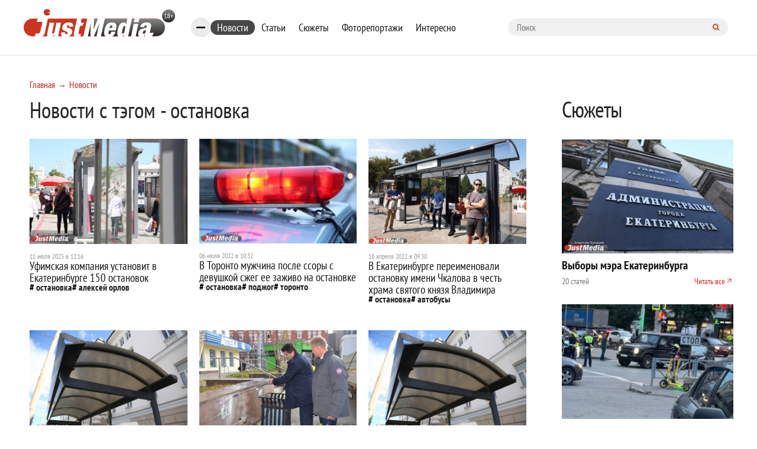

--- FILE ---
content_type: text/html; charset=UTF-8
request_url: https://www.justmedia.ru/news/tags/ostanovka
body_size: 12817
content:
<!DOCTYPE html><html lang="ru-RU"><head><meta charset="UTF-8"><meta name="viewport" content="width=device-width, initial-scale=1, maximum-scale=1, user-scalable=0"/><link rel="canonical" href="https://www.justmedia.ru/news/tags/ostanovka"/><meta name="csrf-param" content="_csrf"><meta name="csrf-token" content="ioJbGFID-QESm9Fan-Rse_pHhW2S1w2p7wW9pMAFkNi_xA9qKDTNVE3epBysoycIgxPiCuO2WcDaUIuWhE_eiw=="><title>Новости по теме «остановка» | Justmedia – новости Екатеринбурга</title><meta property="keywords" content="Самое интересное за сегодня,Свердловская область, новости Екатеринбурга, Каменска-Уральского, Нижнего Тагила, Асбеста, Первоуральска, настоящие уральские новости."><meta name="description" content="Самое интересное за сегодня в Екатеринбурге и области. Каждый день мы публикуем актуальные события и полезную информацию - настоящие уральские новости на JustMedia.ru"><meta property="fb:app_id" content="306869026044551"><meta property="fb:admins" content="100001578260585"><meta property="og:type" content="website"><meta property="og:site_name" content="justmedia.ru"><meta property="og:url" content="https://www.justmedia.ru/news/tags/ostanovka"><meta property="og:locale" content="ru"><meta property="og:title" content="Новости по теме «остановка» | Justmedia – новости Екатеринбурга"><meta property="og:description" content="Самое интересное за сегодня в Екатеринбурге и области. Каждый день мы публикуем актуальные события и полезную информацию - настоящие уральские новости на JustMedia.ru"><meta property="og:image" content="https://justmedia.ru/images/logo.png"><meta property="twitter:card" content="summary"><meta property="twitter:title" content="Новости по теме «остановка» | Justmedia – новости Екатеринбурга"><meta property="twitter:description" content="Самое интересное за сегодня в Екатеринбурге и области. Каждый день мы публикуем актуальные события и полезную информацию - настоящие уральские новости на JustMedia.ru"><meta property="twitter:image" content="https://justmedia.ru/images/logo.png"><link href="/css/cookie.css" rel="stylesheet"><link href="https://fonts.googleapis.com/css?family=PT+Sans+Narrow:400,700&amp;amp;subset=cyrillic-ext" rel="stylesheet"><link href="https://fonts.googleapis.com/css?family=Open+Sans:300,300i,400,400i,600,700&amp;amp;subset=cyrillic" rel="stylesheet"><link type="image/x-icon" href="/images/favicon.ico" rel="shortcut icon"><link href="/js/slick-carousel/slick.css" rel="stylesheet"><link href="/js/slick-carousel/slick-theme.css" rel="stylesheet"><link href="/js/fancybox/jquery.fancybox.css" rel="stylesheet"><link href="/css/normalize.css" rel="stylesheet"><link href="/css/style.css?v1.2.3" rel="stylesheet"><link href="/css/blockquote.css" rel="stylesheet"><!--[if lt IE 9]><script src="https://oss.maxcdn.com/html5shiv/3.7.2/html5shiv.min.js"></script><![endif]--><!--[if lt IE 9]><script src="https://oss.maxcdn.com/respond/1.4.2/respond.min.js"></script><![endif]--><!-- Put this script tag to the <head> of your page --><script type="text/javascript" src="https://vk.com/js/api/openapi.js?159"></script><script type="text/javascript">
      VK.init({apiId: 6675295, onlyWidgets: true});
    </script><script>window.yaContextCb=window.yaContextCb||[]</script><script async src="https://widget.sparrow.ru/js/embed.js"></script><link href="/css/custom.css" rel="stylesheet"/></head><body><!--[if !IE]>--><div class="loader-box" style="display: none;"><img class="loader" src="/images/loading.svg" alt="loader" style="display: none;"></div><!--<![endif]--><div id="adfox_15317406471901889"></div><!-- header --><header class="header"><div class="container"><div class="row"><div class="header-top"><a href="/" class="b-header__logo"><img src="/images/logo.svg" alt=""></a><div class="bookmarks-nav both"><div class="rubrics-burger hidden-md-down"><div class="burger-btn"><span></span><span></span><span></span></div><div class="popup-menu-rubrics"><ul class="header-menu-list hidden-md-down"><li class="header-menu-list__item"><a class="header-menu-list__link" href="/news/society" data-has-submenu="false">Общество</a></li><li class="header-menu-list__item"><a class="header-menu-list__link" href="/news/economy" data-has-submenu="false">Экономика</a></li><li class="header-menu-list__item"><a class="header-menu-list__link" href="/news/politics" data-has-submenu="false">Политика</a></li><li class="header-menu-list__item"><a class="header-menu-list__link" href="/news/events" data-has-submenu="false">Происшествия</a></li><li class="header-menu-list__item"><a class="header-menu-list__link" href="/news/crime" data-has-submenu="false">Криминал</a></li><li class="header-menu-list__item"><a class="header-menu-list__link" href="/news/culture" data-has-submenu="false">Культура</a></li><li class="header-menu-list__item"><a class="header-menu-list__link" href="/news/sport" data-has-submenu="false">Спорт</a></li><li class="header-menu-list__item"><a class="header-menu-list__link" href="/news/russiaandworld" data-has-submenu="false">Россия и мир</a></li><li class="header-menu-list__item"><a class="header-menu-list__link" href="/news/urfonews" data-has-submenu="false">Новости УрФО</a></li><li class="header-menu-list__item"><a class="header-menu-list__link" href="/news/zdorovye" data-has-submenu="false">Здоровье</a></li><li class="header-menu-list__item"><a class="header-menu-list__link" href="/news/psikhologiya" data-has-submenu="false">Психология</a></li><li class="header-menu-list__item"><a class="header-menu-list__link" href="/news/eda" data-has-submenu="false">Еда</a></li><li class="header-menu-list__item"><a class="header-menu-list__link" href="/news/dom" data-has-submenu="false">Дом</a></li><li class="header-menu-list__item"><a class="header-menu-list__link" href="/news/interesnoe" data-has-submenu="false">Интересные статьи</a></li><li class="header-menu-list__item"><a class="header-menu-list__link" href="/news/partnerstvo" data-has-submenu="false">Материалы партнеров</a></li></ul></div></div><ul class="bookmarks-nav-list hidden-md-down"><li class="bookmarks-nav-list__item active"><a class="bookmarks-nav-list__link" href="/news" data-has-submenu="false">Новости</a></li><li class="bookmarks-nav-list__item"><a class="bookmarks-nav-list__link" href="/analitika" data-has-submenu="false">Статьи</a></li><li class="bookmarks-nav-list__item"><a class="bookmarks-nav-list__link" href="/topics" data-has-submenu="false">Сюжеты</a></li><li class="bookmarks-nav-list__item"><a class="bookmarks-nav-list__link" href="/photoreports" data-has-submenu="false">Фоторепортажи</a></li><li class="bookmarks-nav-list__item"><a class="bookmarks-nav-list__link" href="/interest" data-has-submenu="false">Интересно</a></li></ul><form action="/search" method="get" class="form-searh" autocomplete="nope"><input type="search" name="query" id="query" placeholder="Поиск" class="form-searh__input" autocomplete="nope"><button type="submit" class="form-searh__btn"><i class="fa fa-search"></i></button></form></div><div class="header-burg"><a href="#" class="burger-btn js-burg"><span></span><span></span><span></span></a></div></div><div class="header-bottom"><div class="header-menu grad-gray js-menu"><ul class="header-menu-list header-rubrics hidden-md-down"><li class="header-menu-list__item has-submenu"><a class="header-menu-list__link" href="/news" data-has-submenu="true">Новости</a><ul class="header-menu-list header-rubrics hidden-md-down"><li class="header-menu-list__item"><a class="header-menu-list__link" href="/news/society" data-has-submenu="false">Общество</a></li><li class="header-menu-list__item"><a class="header-menu-list__link" href="/news/economy" data-has-submenu="false">Экономика</a></li><li class="header-menu-list__item"><a class="header-menu-list__link" href="/news/politics" data-has-submenu="false">Политика</a></li><li class="header-menu-list__item"><a class="header-menu-list__link" href="/news/events" data-has-submenu="false">Происшествия</a></li><li class="header-menu-list__item"><a class="header-menu-list__link" href="/news/crime" data-has-submenu="false">Криминал</a></li><li class="header-menu-list__item"><a class="header-menu-list__link" href="/news/culture" data-has-submenu="false">Культура</a></li><li class="header-menu-list__item"><a class="header-menu-list__link" href="/news/sport" data-has-submenu="false">Спорт</a></li><li class="header-menu-list__item"><a class="header-menu-list__link" href="/news/russiaandworld" data-has-submenu="false">Россия и мир</a></li><li class="header-menu-list__item"><a class="header-menu-list__link" href="/news/urfonews" data-has-submenu="false">Новости УрФО</a></li><li class="header-menu-list__item"><a class="header-menu-list__link" href="/news/zdorovye" data-has-submenu="false">Здоровье</a></li><li class="header-menu-list__item"><a class="header-menu-list__link" href="/news/psikhologiya" data-has-submenu="false">Психология</a></li><li class="header-menu-list__item"><a class="header-menu-list__link" href="/news/eda" data-has-submenu="false">Еда</a></li><li class="header-menu-list__item"><a class="header-menu-list__link" href="/news/dom" data-has-submenu="false">Дом</a></li><li class="header-menu-list__item"><a class="header-menu-list__link" href="/news/interesnoe" data-has-submenu="false">Интересные статьи</a></li><li class="header-menu-list__item"><a class="header-menu-list__link" href="/news/partnerstvo" data-has-submenu="false">Материалы партнеров</a></li></ul></li><li class="header-menu-list__item"><a class="header-menu-list__link" href="/analitika" data-has-submenu="false">Статьи</a></li></ul><ul class="header-menu-list hidden-lg-up"><li class="header-menu-list__item has-submenu"><a class="header-menu-list__link" href="/news" data-has-submenu="true">Новости</a><ul class="header-menu-list hidden-lg-up"><li class="header-menu-list__item"><a class="header-menu-list__link" href="/news/society" data-has-submenu="false">Общество</a></li><li class="header-menu-list__item"><a class="header-menu-list__link" href="/news/economy" data-has-submenu="false">Экономика</a></li><li class="header-menu-list__item"><a class="header-menu-list__link" href="/news/politics" data-has-submenu="false">Политика</a></li><li class="header-menu-list__item"><a class="header-menu-list__link" href="/news/events" data-has-submenu="false">Происшествия</a></li><li class="header-menu-list__item"><a class="header-menu-list__link" href="/news/crime" data-has-submenu="false">Криминал</a></li><li class="header-menu-list__item"><a class="header-menu-list__link" href="/news/culture" data-has-submenu="false">Культура</a></li><li class="header-menu-list__item"><a class="header-menu-list__link" href="/news/sport" data-has-submenu="false">Спорт</a></li><li class="header-menu-list__item"><a class="header-menu-list__link" href="/news/russiaandworld" data-has-submenu="false">Россия и мир</a></li><li class="header-menu-list__item"><a class="header-menu-list__link" href="/news/urfonews" data-has-submenu="false">Новости УрФО</a></li><li class="header-menu-list__item"><a class="header-menu-list__link" href="/news/zdorovye" data-has-submenu="false">Здоровье</a></li><li class="header-menu-list__item"><a class="header-menu-list__link" href="/news/psikhologiya" data-has-submenu="false">Психология</a></li><li class="header-menu-list__item"><a class="header-menu-list__link" href="/news/eda" data-has-submenu="false">Еда</a></li><li class="header-menu-list__item"><a class="header-menu-list__link" href="/news/dom" data-has-submenu="false">Дом</a></li><li class="header-menu-list__item"><a class="header-menu-list__link" href="/news/interesnoe" data-has-submenu="false">Интересные статьи</a></li><li class="header-menu-list__item"><a class="header-menu-list__link" href="/news/partnerstvo" data-has-submenu="false">Материалы партнеров</a></li></ul></li><li class="header-menu-list__item"><a class="header-menu-list__link" href="/analitika" data-has-submenu="false">Статьи</a></li><li class="header-menu-list__item"><a class="header-menu-list__link" href="/topics" data-has-submenu="false">Сюжеты</a></li><li class="header-menu-list__item"><a class="header-menu-list__link" href="/photoreports" data-has-submenu="false">Фоторепортажи</a></li><li class="header-menu-list__item"><a class="header-menu-list__link" href="/interest" data-has-submenu="false">Интересно</a></li><li class="header-menu-list__item"><a class="header-menu-list__link" href="/about" data-has-submenu="false">О проекте</a></li><li class="header-menu-list__item"><a class="header-menu-list__link" href="/contacts" data-has-submenu="false">Контакты</a></li><li class="header-menu-list__item"><a class="header-menu-list__link" href="/adv" data-has-submenu="false">Размещение рекламы</a></li></ul></div><div class="cr"></div></div></div></div></header><!-- END header --><!-- END head --><div class="container"><div class="row"><div class="col-xl-9 col-lg-8 custom"><div class="row"><ul class="bread-crumbs bread-crumbs-poz"><li class='bread-crumbs__item'><a class="bread-crumbs__link" href="/">Главная</a></li><li class='bread-crumbs__item'><a class="bread-crumbs__link" href="/news">Новости</a></li></ul><h1 class="h1 news">Новости с тэгом - остановка</h1><div id="adfox_15317406471901889"></div><div class="news-titlec hidden-md-down"><a class="news-more grad-gray mob-btn" href="/news/subscribe"><i class="fa fa-envelope-o" aria-hidden="true"></i><span>Подписка на новости</span></a></div><div id="list-contant" class="news-box data-contant"><div class="news-one   both" id="1752218168"><div class="feature-inner image-list"><a class="news-one__img" href="/news/society/ufimskaya-kompaniya-ustanovit-v-yekaterinburge-150-ostanovok" title=""><img src="/upload/news/68/70/6870ba6fe1ab4025905806_600_400.jpg" width="180px" height="120px" alt=""></a></div><div class="news-one__cont"><p class="news-one__desc"><a href="/news/society/ufimskaya-kompaniya-ustanovit-v-yekaterinburge-150-ostanovok">Уфимская компания установит в Екатеринбурге 150 остановок</a></p><p class="news-one__dop">
                Она снизила стоимость закупки на 35%.            </p><p class="news-one__date hidden-md-down">11 июля 2025 в 12:16</p><div class="b-element-tags" data-type="abs-parent"><div class="inner"><a href="/news?tag=ostanovka" class="b-element-tags__link">остановка</a><a href="/news?tag=aleksej-orlov" class="b-element-tags__link">Алексей Орлов</a></div><span class="b-element-tags__link btn" onclick="this.parentElement.nextElementSibling.classList.toggle('open'); this.parentElement.classList.toggle('open')">еще</span></div><div class="b-element-tags" data-type="abs-clone"><div class="inner"><!--<span class="b-element-tags__title">Теги:</span>--><a href="/news?tag=ostanovka" class="b-element-tags__link">остановка</a><a href="/news?tag=aleksej-orlov" class="b-element-tags__link">Алексей Орлов</a></div><span class="b-element-tags__link btn" onclick="this.parentElement.classList.toggle('open'); this.parentElement.previousElementSibling.classList.toggle('open');">скрыть</span></div></div></div><div class="news-one   both" id="1657085541"><div class="feature-inner image-list"><a class="news-one__img" href="/news/russiaandworld/v-toronto-muzhchina-posle-ssory-s-devushkoy-szheg-yeye-zazhivo-na-ostanovke" title=""><img src="/upload/news/62/c5/62c51edc35d78269794444_600_400.jpg" width="180px" height="120px" alt=""></a></div><div class="news-one__cont"><p class="news-one__desc"><a href="/news/russiaandworld/v-toronto-muzhchina-posle-ssory-s-devushkoy-szheg-yeye-zazhivo-na-ostanovke">В Торонто мужчина после ссоры с девушкой сжег ее заживо на остановке</a></p><p class="news-one__dop">
                Врачи боролись за ее жизнь в больнице, но спасти пострадавшую не удалось.            </p><p class="news-one__date hidden-md-down">06 июля 2022 в 10:32</p><div class="b-element-tags" data-type="abs-parent"><div class="inner"><a href="/news?tag=ostanovka" class="b-element-tags__link">остановка</a><a href="/news?tag=podzhog" class="b-element-tags__link">поджог</a><a href="/news?tag=toronto" class="b-element-tags__link">Торонто</a></div><span class="b-element-tags__link btn" onclick="this.parentElement.nextElementSibling.classList.toggle('open'); this.parentElement.classList.toggle('open')">еще</span></div><div class="b-element-tags" data-type="abs-clone"><div class="inner"><!--<span class="b-element-tags__title">Теги:</span>--><a href="/news?tag=ostanovka" class="b-element-tags__link">остановка</a><a href="/news?tag=podzhog" class="b-element-tags__link">поджог</a><a href="/news?tag=toronto" class="b-element-tags__link">Торонто</a></div><span class="b-element-tags__link btn" onclick="this.parentElement.classList.toggle('open'); this.parentElement.previousElementSibling.classList.toggle('open');">скрыть</span></div></div></div><div class="news-one   both" id="1650256209"><div class="feature-inner image-list"><a class="news-one__img" href="/news/society/v-yekaterinburge-pereimenovali-ostanovku-imeni-chkalova-v-chest-khrama-svyatogo-knyazya-vladimira" title=""><img src="/upload/news/62/5c/625ce9777191d196639361_600_400.jpg" width="180px" height="120px" alt=""></a></div><div class="news-one__cont"><p class="news-one__desc"><a href="/news/society/v-yekaterinburge-pereimenovali-ostanovku-imeni-chkalova-v-chest-khrama-svyatogo-knyazya-vladimira">В Екатеринбурге переименовали остановку имени Чкалова в честь храма святого князя Владимира </a></p><p class="news-one__dop">
                Также появились «Кольцевая», «Переулок Активистов», «Энерготехникум» и «СНТ Свердловского ОПХ».            </p><p class="news-one__date hidden-md-down">18 апреля 2022 в 09:30</p><div class="b-element-tags" data-type="abs-parent"><div class="inner"><a href="/news?tag=ostanovka" class="b-element-tags__link">остановка</a><a href="/news?tag=avtobusy" class="b-element-tags__link">автобусы</a></div><span class="b-element-tags__link btn" onclick="this.parentElement.nextElementSibling.classList.toggle('open'); this.parentElement.classList.toggle('open')">еще</span></div><div class="b-element-tags" data-type="abs-clone"><div class="inner"><!--<span class="b-element-tags__title">Теги:</span>--><a href="/news?tag=ostanovka" class="b-element-tags__link">остановка</a><a href="/news?tag=avtobusy" class="b-element-tags__link">автобусы</a></div><span class="b-element-tags__link btn" onclick="this.parentElement.classList.toggle('open'); this.parentElement.previousElementSibling.classList.toggle('open');">скрыть</span></div></div></div><div class="news-one   both" id="1570088064"><div class="feature-inner image-list"><a class="news-one__img" href="/news/society/chinovniki-sdvinuli-sroki-perenosa-ostanovki-dom-kino" title=""><img src="/upload/news/5d/95/5d95a52785a18194917863_600_400.jpg" width="180px" height="120px" alt=""></a></div><div class="news-one__cont"><p class="news-one__desc"><a href="/news/society/chinovniki-sdvinuli-sroki-perenosa-ostanovki-dom-kino">Чиновники сдвинули сроки переноса остановки «Дом кино»</a></p><p class="news-one__dop">
                Вновь названная дата – ноябрь 2019 года.            </p><p class="news-one__date hidden-md-down">03 октября 2019 в 12:34</p><div class="b-element-tags" data-type="abs-parent"><div class="inner"><a href="/news?tag=ostanovka" class="b-element-tags__link">остановка</a><a href="/news?tag=dom-kino" class="b-element-tags__link">дом кино</a><a href="/news?tag=udobnyy-gorod" class="b-element-tags__link">Удобный город</a><a href="/news?tag=roman-tikhonov" class="b-element-tags__link">Роман Тихонов</a><a href="/news?tag=perenos-ostanovki" class="b-element-tags__link">перенос остановки</a></div><span class="b-element-tags__link btn" onclick="this.parentElement.nextElementSibling.classList.toggle('open'); this.parentElement.classList.toggle('open')">еще</span></div><div class="b-element-tags" data-type="abs-clone"><div class="inner"><!--<span class="b-element-tags__title">Теги:</span>--><a href="/news?tag=ostanovka" class="b-element-tags__link">остановка</a><a href="/news?tag=dom-kino" class="b-element-tags__link">дом кино</a><a href="/news?tag=udobnyy-gorod" class="b-element-tags__link">Удобный город</a><a href="/news?tag=roman-tikhonov" class="b-element-tags__link">Роман Тихонов</a><a href="/news?tag=perenos-ostanovki" class="b-element-tags__link">перенос остановки</a></div><span class="b-element-tags__link btn" onclick="this.parentElement.classList.toggle('open'); this.parentElement.previousElementSibling.classList.toggle('open');">скрыть</span></div></div></div><div class="news-one   both" id="1540357728"><div class="feature-inner image-list"><a class="news-one__img" href="/news/politics/mer-yekaterinburga-lichno-vymyl-ostanovku-na-vokzale-foto-video" title=""><img src="/upload/news/5b/cf/5bcffeaea5b54513275617_600_400.jpg" width="180px" height="120px" alt=""></a></div><div class="news-one__cont"><p class="news-one__desc"><a href="/news/politics/mer-yekaterinburga-lichno-vymyl-ostanovku-na-vokzale-foto-video">Мэр Екатеринбурга лично вымыл остановку на вокзале. ФОТО, ВИДЕО</a></p><p class="news-one__dop">
                Александр Высокинский испытал новую мобильную мойку высокого давления.            </p><p class="news-one__date hidden-md-down">24 октября 2018 в 10:08</p><div class="b-element-tags" data-type="abs-parent"><div class="inner"><a href="/news?tag=ostanovka" class="b-element-tags__link">остановка</a><a href="/news?tag=aleksandr-vysokinskij" class="b-element-tags__link">александр высокинский</a><a href="/news?tag=grjaz" class="b-element-tags__link">грязь</a><a href="/news?tag=mer" class="b-element-tags__link">мэр</a><a href="/news?tag=glava-yekaterinburga" class="b-element-tags__link">глава Екатеринбурга</a><a href="/news?tag=moyka-vysokogo-davleniya" class="b-element-tags__link">мойка высокого давления</a><a href="/news?tag=ispytaniye" class="b-element-tags__link">испытание</a></div><span class="b-element-tags__link btn" onclick="this.parentElement.nextElementSibling.classList.toggle('open'); this.parentElement.classList.toggle('open')">еще</span></div><div class="b-element-tags" data-type="abs-clone"><div class="inner"><!--<span class="b-element-tags__title">Теги:</span>--><a href="/news?tag=ostanovka" class="b-element-tags__link">остановка</a><a href="/news?tag=aleksandr-vysokinskij" class="b-element-tags__link">александр высокинский</a><a href="/news?tag=grjaz" class="b-element-tags__link">грязь</a><a href="/news?tag=mer" class="b-element-tags__link">мэр</a><a href="/news?tag=glava-yekaterinburga" class="b-element-tags__link">глава Екатеринбурга</a><a href="/news?tag=moyka-vysokogo-davleniya" class="b-element-tags__link">мойка высокого давления</a><a href="/news?tag=ispytaniye" class="b-element-tags__link">испытание</a></div><span class="b-element-tags__link btn" onclick="this.parentElement.classList.toggle('open'); this.parentElement.previousElementSibling.classList.toggle('open');">скрыть</span></div></div></div><div class="news-one   both" id="1538109372"><div class="feature-inner image-list"><a class="news-one__img" href="/news/society/administratsiya-yekaterinburga-poluchit-dvukhmillionnuyu-skidku-na-zamenu-ostanovochnykh-navesov" title=""><img src="/upload/news/5b/ad/5badb01abd605139887270_600_400.jpg" width="180px" height="120px" alt=""></a></div><div class="news-one__cont"><p class="news-one__desc"><a href="/news/society/administratsiya-yekaterinburga-poluchit-dvukhmillionnuyu-skidku-na-zamenu-ostanovochnykh-navesov">Администрация Екатеринбурга получит двухмиллионную скидку на замену остановочных навесов</a></p><p class="news-one__dop">
                Подрядчик, который одержал победу в электронном аукционе, согласился выполнить работы за 3,2 миллиона рублей.            </p><p class="news-one__date hidden-md-down">28 сентября 2018 в 09:36</p><div class="b-element-tags" data-type="abs-parent"><div class="inner"><a href="/news?tag=ostanovka" class="b-element-tags__link">остановка</a><a href="/news?tag=obshhestvennyj-transport" class="b-element-tags__link">общественный транспорт</a><a href="/news?tag=naves" class="b-element-tags__link">навес</a></div><span class="b-element-tags__link btn" onclick="this.parentElement.nextElementSibling.classList.toggle('open'); this.parentElement.classList.toggle('open')">еще</span></div><div class="b-element-tags" data-type="abs-clone"><div class="inner"><!--<span class="b-element-tags__title">Теги:</span>--><a href="/news?tag=ostanovka" class="b-element-tags__link">остановка</a><a href="/news?tag=obshhestvennyj-transport" class="b-element-tags__link">общественный транспорт</a><a href="/news?tag=naves" class="b-element-tags__link">навес</a></div><span class="b-element-tags__link btn" onclick="this.parentElement.classList.toggle('open'); this.parentElement.previousElementSibling.classList.toggle('open');">скрыть</span></div></div></div><div class="news-one   both" id="1537764285"><div class="feature-inner image-list"><a class="news-one__img" href="/news/society/v-yekaterinburge-opredelili-podryadchika-kotoryy-otremontiruyet-ostanovochnyye-kompleksy-na-vize" title=""><img src="/upload/news/5b/a8/5ba86c53e4870830918771_600_400.png" width="180px" height="120px" alt=""></a></div><div class="news-one__cont"><p class="news-one__desc"><a href="/news/society/v-yekaterinburge-opredelili-podryadchika-kotoryy-otremontiruyet-ostanovochnyye-kompleksy-na-vize">В Екатеринбурге определили подрядчика, который отремонтирует остановочные комплексы на ВИЗе</a></p><p class="news-one__dop">
                Из городского бюджета на эти цели выделено порядка 277 тысяч рублей.            </p><p class="news-one__date hidden-md-down">24 сентября 2018 в 09:44</p><div class="b-element-tags" data-type="abs-parent"><div class="inner"><a href="/news?tag=ostanovka" class="b-element-tags__link">остановка</a><a href="/news?tag=obshhestvennyj-transport" class="b-element-tags__link">общественный транспорт</a><a href="/news?tag=naves" class="b-element-tags__link">навес</a></div><span class="b-element-tags__link btn" onclick="this.parentElement.nextElementSibling.classList.toggle('open'); this.parentElement.classList.toggle('open')">еще</span></div><div class="b-element-tags" data-type="abs-clone"><div class="inner"><!--<span class="b-element-tags__title">Теги:</span>--><a href="/news?tag=ostanovka" class="b-element-tags__link">остановка</a><a href="/news?tag=obshhestvennyj-transport" class="b-element-tags__link">общественный транспорт</a><a href="/news?tag=naves" class="b-element-tags__link">навес</a></div><span class="b-element-tags__link btn" onclick="this.parentElement.classList.toggle('open'); this.parentElement.previousElementSibling.classList.toggle('open');">скрыть</span></div></div></div><div class="news-one   both" id="1533701460"><div class="feature-inner image-list"><a class="news-one__img" href="/news/society/meriya_zapretit_gorozhanam_parkovatsya_na_treh_uliczah_ekaterinburga" title="Мэрия запретит горожанам парковаться на трех улицах Екатеринбурга"><img src="/upload/news/5b/6a/5b6a6dbd6449a909309495_600_400.JPG" width="180px" height="120px" alt="Мэрия запретит горожанам парковаться на трех улицах Екатеринбурга"></a></div><div class="news-one__cont"><p class="news-one__desc"><a href="/news/society/meriya_zapretit_gorozhanam_parkovatsya_na_treh_uliczah_ekaterinburga">Мэрия запретит горожанам парковаться на трех улицах Екатеринбурга</a></p><p class="news-one__dop">
                Знаки «Остановка запрещена» и «Работает эвакуатор» установят в течение второй половины 2018 года.            </p><p class="news-one__date hidden-md-down">08 августа 2018 в 09:11</p><div class="b-element-tags" data-type="abs-parent"><div class="inner"><a href="/news?tag=ostanovka" class="b-element-tags__link">остановка</a><a href="/news?tag=dorogi" class="b-element-tags__link">дороги</a><a href="/news?tag=krasnoarmejskaja" class="b-element-tags__link">Красноармейская</a></div><span class="b-element-tags__link btn" onclick="this.parentElement.nextElementSibling.classList.toggle('open'); this.parentElement.classList.toggle('open')">еще</span></div><div class="b-element-tags" data-type="abs-clone"><div class="inner"><!--<span class="b-element-tags__title">Теги:</span>--><a href="/news?tag=ostanovka" class="b-element-tags__link">остановка</a><a href="/news?tag=dorogi" class="b-element-tags__link">дороги</a><a href="/news?tag=krasnoarmejskaja" class="b-element-tags__link">Красноармейская</a></div><span class="b-element-tags__link btn" onclick="this.parentElement.classList.toggle('open'); this.parentElement.previousElementSibling.classList.toggle('open');">скрыть</span></div></div></div><div class="news-one   both" id="1516362959"><div class="feature-inner image-list"><a class="news-one__img" href="/news/society/zhurnalist-darya-aleksandrovich-pri-lyuboy-pogode-vazhno-sokhranyat-pozitivnyy-nastroy-v-yekaterinburge-11-foto-video" title=""><img src="/images/404/img-404.png" width="180px" height="120px" alt=""></a></div><div class="news-one__cont"><p class="news-one__desc"><a href="/news/society/zhurnalist-darya-aleksandrovich-pri-lyuboy-pogode-vazhno-sokhranyat-pozitivnyy-nastroy-v-yekaterinburge-11-foto-video">Журналист Дарья Александрович: «При любой погоде важно сохранять позитивный настрой». В Екатеринбурге -11. ФОТО, ВИДЕО</a></p><p class="news-one__dop">
                Журналист Дарья Александрович: «При любой погоде важно сохранять позитивный настрой». В Екатеринбурге -11. ФОТО, ВИДЕО            </p><p class="news-one__date hidden-md-down">19 января 2018 в 16:55</p><div class="b-element-tags" data-type="abs-parent"><div class="inner"><a href="/news?tag=avtobus" class="b-element-tags__link">автобус</a><a href="/news?tag=ostanovka" class="b-element-tags__link">остановка</a><a href="/news?tag=moap" class="b-element-tags__link">моап</a></div><span class="b-element-tags__link btn" onclick="this.parentElement.nextElementSibling.classList.toggle('open'); this.parentElement.classList.toggle('open')">еще</span></div><div class="b-element-tags" data-type="abs-clone"><div class="inner"><!--<span class="b-element-tags__title">Теги:</span>--><a href="/news?tag=avtobus" class="b-element-tags__link">автобус</a><a href="/news?tag=ostanovka" class="b-element-tags__link">остановка</a><a href="/news?tag=moap" class="b-element-tags__link">моап</a></div><span class="b-element-tags__link btn" onclick="this.parentElement.classList.toggle('open'); this.parentElement.previousElementSibling.classList.toggle('open');">скрыть</span></div></div></div><div class="news-one   both" id="1499336040"><div class="feature-inner image-list"><a class="news-one__img" href="/news/society/ekaterinburg_mozhet_ostatsya_bez_teplyh_ostanovok_izza_novogo_zakona" title="Екатеринбург может остаться без «теплых остановок» из-за нового закона"><img src="/upload/news/59/5d/595df463123fe148866790_600_400.png" width="180px" height="120px" alt="Екатеринбург может остаться без «теплых остановок» из-за нового закона"></a></div><div class="news-one__cont"><p class="news-one__desc"><a href="/news/society/ekaterinburg_mozhet_ostatsya_bez_teplyh_ostanovok_izza_novogo_zakona">Екатеринбург может остаться без «теплых остановок» из-за нового закона</a></p><p class="news-one__dop">
                Инвесторам стало невыгодно вкладываться в проект.             </p><p class="news-one__date hidden-md-down">06 июля 2017 в 15:14</p><div class="b-element-tags" data-type="abs-parent"><div class="inner"><a href="/news?tag=ostanovka" class="b-element-tags__link">остановка</a></div><span class="b-element-tags__link btn" onclick="this.parentElement.nextElementSibling.classList.toggle('open'); this.parentElement.classList.toggle('open')">еще</span></div><div class="b-element-tags" data-type="abs-clone"><div class="inner"><!--<span class="b-element-tags__title">Теги:</span>--><a href="/news?tag=ostanovka" class="b-element-tags__link">остановка</a></div><span class="b-element-tags__link btn" onclick="this.parentElement.classList.toggle('open'); this.parentElement.previousElementSibling.classList.toggle('open');">скрыть</span></div></div></div><div class="news-one   both" id="1485411300"><div class="feature-inner image-list"><a class="news-one__img" href="/news/society/artprostranstvo_kofejnya_i_zashhita_ot_holoda_v_ekaterinburge_poyavyatsya_teplye_ostanovki" title="Арт-пространство, кофейня и защита от холода. В Екатеринбурге появятся теплые остановки"><img src="/upload/news/58/89/5889872b185d9465724882_600_400.jpg" width="180px" height="120px" alt="Арт-пространство, кофейня и защита от холода. В Екатеринбурге появятся теплые остановки"></a></div><div class="news-one__cont"><p class="news-one__desc"><a href="/news/society/artprostranstvo_kofejnya_i_zashhita_ot_holoda_v_ekaterinburge_poyavyatsya_teplye_ostanovki">Арт-пространство, кофейня и защита от холода. В Екатеринбурге появятся теплые остановки</a></p><p class="news-one__dop">
                Их уже включили в план развития города.            </p><p class="news-one__date hidden-md-down">26 января 2017 в 11:15</p><div class="b-element-tags" data-type="abs-parent"><div class="inner"><a href="/news?tag=ostanovka" class="b-element-tags__link">остановка</a><a href="/news?tag=hudozhnik" class="b-element-tags__link">художник</a><a href="/news?tag=proekt" class="b-element-tags__link">проект</a></div><span class="b-element-tags__link btn" onclick="this.parentElement.nextElementSibling.classList.toggle('open'); this.parentElement.classList.toggle('open')">еще</span></div><div class="b-element-tags" data-type="abs-clone"><div class="inner"><!--<span class="b-element-tags__title">Теги:</span>--><a href="/news?tag=ostanovka" class="b-element-tags__link">остановка</a><a href="/news?tag=hudozhnik" class="b-element-tags__link">художник</a><a href="/news?tag=proekt" class="b-element-tags__link">проект</a></div><span class="b-element-tags__link btn" onclick="this.parentElement.classList.toggle('open'); this.parentElement.previousElementSibling.classList.toggle('open');">скрыть</span></div></div></div><div class="news-one   both" id="1485265080"><div class="feature-inner image-list"><a class="news-one__img" href="/news/society/shemy_proezda_novye_nazvaniya_tablichki_s_intervalami_dvizheniya_ekaterinburgskie_ostanovki_sdelayut_bolee_udobnymi_dlya_passazhirov_" title="Схемы проезда, новые названия, таблички с интервалами движения. Екатеринбургские остановки сделают более удобными для пассажиров "><img src="/upload/news/58/87/58874bd13beae215183102_600_400.jpg" width="180px" height="120px" alt="Схемы проезда, новые названия, таблички с интервалами движения. Екатеринбургские остановки сделают более удобными для пассажиров "></a></div><div class="news-one__cont"><p class="news-one__desc"><a href="/news/society/shemy_proezda_novye_nazvaniya_tablichki_s_intervalami_dvizheniya_ekaterinburgskie_ostanovki_sdelayut_bolee_udobnymi_dlya_passazhirov_">Схемы проезда, новые названия, таблички с интервалами движения. Екатеринбургские остановки сделают более удобными для пассажиров </a></p><p class="news-one__dop">
                Изменения пройдут в рамках модернизации системы общественного транспорта.            </p><p class="news-one__date hidden-md-down">24 января 2017 в 18:38</p><div class="b-element-tags" data-type="abs-parent"><div class="inner"><a href="/news?tag=ostanovka" class="b-element-tags__link">остановка</a><a href="/news?tag=obshhestvennyj-transport" class="b-element-tags__link">общественный транспорт</a></div><span class="b-element-tags__link btn" onclick="this.parentElement.nextElementSibling.classList.toggle('open'); this.parentElement.classList.toggle('open')">еще</span></div><div class="b-element-tags" data-type="abs-clone"><div class="inner"><!--<span class="b-element-tags__title">Теги:</span>--><a href="/news?tag=ostanovka" class="b-element-tags__link">остановка</a><a href="/news?tag=obshhestvennyj-transport" class="b-element-tags__link">общественный транспорт</a></div><span class="b-element-tags__link btn" onclick="this.parentElement.classList.toggle('open'); this.parentElement.previousElementSibling.classList.toggle('open');">скрыть</span></div></div></div><div class="news-one   both" id="1480083840"><div class="feature-inner image-list"><a class="news-one__img" href="/news/society/_nelzya_vysazhivat_lyudej_pryamo_na_dorogu_federalnye_trassy_oboruduyut_ostanovochnymi_kompleksami" title=" «Нельзя высаживать людей прямо на дорогу». Федеральные трассы оборудуют остановочными комплексами"><img src="/upload/news/58/38/58383c70c408a756521633_600_400.png" width="180px" height="120px" alt=" «Нельзя высаживать людей прямо на дорогу». Федеральные трассы оборудуют остановочными комплексами"></a></div><div class="news-one__cont"><p class="news-one__desc"><a href="/news/society/_nelzya_vysazhivat_lyudej_pryamo_na_dorogu_federalnye_trassy_oboruduyut_ostanovochnymi_kompleksami"> «Нельзя высаживать людей прямо на дорогу». Федеральные трассы оборудуют остановочными комплексами</a></p><p class="news-one__dop">
                Соответствующая работа уже организована.            </p><p class="news-one__date hidden-md-down">25 ноября 2016 в 19:24</p><div class="b-element-tags" data-type="abs-parent"><div class="inner"><a href="/news?tag=trassa" class="b-element-tags__link">трасса</a><a href="/news?tag=ostanovka" class="b-element-tags__link">остановка</a><a href="/news?tag=vladimir-tereshkov" class="b-element-tags__link">Владимир Терешков</a><a href="/news?tag=vasilij-starkov" class="b-element-tags__link">Василий Старков</a></div><span class="b-element-tags__link btn" onclick="this.parentElement.nextElementSibling.classList.toggle('open'); this.parentElement.classList.toggle('open')">еще</span></div><div class="b-element-tags" data-type="abs-clone"><div class="inner"><!--<span class="b-element-tags__title">Теги:</span>--><a href="/news?tag=trassa" class="b-element-tags__link">трасса</a><a href="/news?tag=ostanovka" class="b-element-tags__link">остановка</a><a href="/news?tag=vladimir-tereshkov" class="b-element-tags__link">Владимир Терешков</a><a href="/news?tag=vasilij-starkov" class="b-element-tags__link">Василий Старков</a></div><span class="b-element-tags__link btn" onclick="this.parentElement.classList.toggle('open'); this.parentElement.previousElementSibling.classList.toggle('open');">скрыть</span></div></div></div><div class="news-one   both" id="1476950580"><div class="feature-inner image-list"><a class="news-one__img" href="/news/events/v_berezovskom_inomarka_vyletela_na_ostanovku_gde_sbila_dvuh_peshehodov" title="В Березовском иномарка вылетела на остановку, где сбила двух пешеходов"><img src="/upload/news/58/08/58085e6a33ef2854657103_600_400.jpg" width="180px" height="120px" alt="В Березовском иномарка вылетела на остановку, где сбила двух пешеходов"></a></div><div class="news-one__cont"><p class="news-one__desc"><a href="/news/events/v_berezovskom_inomarka_vyletela_na_ostanovku_gde_sbila_dvuh_peshehodov">В Березовском иномарка вылетела на остановку, где сбила двух пешеходов</a></p><p class="news-one__dop">
                Toyota врезалась в Renault и выбросила ее через встречную полосу на остановочный комплекс.            </p><p class="news-one__date hidden-md-down">20 октября 2016 в 13:03</p><div class="b-element-tags" data-type="abs-parent"><div class="inner"><a href="/news?tag=dtp" class="b-element-tags__link">дтп</a><a href="/news?tag=ostanovka" class="b-element-tags__link">остановка</a><a href="/news?tag=berezovskij" class="b-element-tags__link">березовский</a><a href="/news?tag=peshehod" class="b-element-tags__link">пешеход</a></div><span class="b-element-tags__link btn" onclick="this.parentElement.nextElementSibling.classList.toggle('open'); this.parentElement.classList.toggle('open')">еще</span></div><div class="b-element-tags" data-type="abs-clone"><div class="inner"><!--<span class="b-element-tags__title">Теги:</span>--><a href="/news?tag=dtp" class="b-element-tags__link">дтп</a><a href="/news?tag=ostanovka" class="b-element-tags__link">остановка</a><a href="/news?tag=berezovskij" class="b-element-tags__link">березовский</a><a href="/news?tag=peshehod" class="b-element-tags__link">пешеход</a></div><span class="b-element-tags__link btn" onclick="this.parentElement.classList.toggle('open'); this.parentElement.previousElementSibling.classList.toggle('open');">скрыть</span></div></div></div><div class="news-one   both" id="1475755080"><div class="feature-inner image-list"><a class="news-one__img" href="/news/society/na_uchastkah_ulicz_voevodina_8_marta_i_chapaeva_vvoditsya_zapret_na_parkovku_avtotransporta" title="На участках улиц Воеводина, 8 Марта и Чапаева вводится запрет на парковку автотранспорта"><img src="/upload/news/57/f6/57f620ed20369833240943_600_400.jpg" width="180px" height="120px" alt="На участках улиц Воеводина, 8 Марта и Чапаева вводится запрет на парковку автотранспорта"></a></div><div class="news-one__cont"><p class="news-one__desc"><a href="/news/society/na_uchastkah_ulicz_voevodina_8_marta_i_chapaeva_vvoditsya_zapret_na_parkovku_avtotransporta">На участках улиц Воеводина, 8 Марта и Чапаева вводится запрет на парковку автотранспорта</a></p><p class="news-one__dop">
                Городские власти просят автовладельцев быть внимательнее.            </p><p class="news-one__date hidden-md-down">06 октября 2016 в 16:58</p><div class="b-element-tags" data-type="abs-parent"><div class="inner"><a href="/news?tag=ostanovka" class="b-element-tags__link">остановка</a><a href="/news?tag=stojanka" class="b-element-tags__link">стоянка</a><a href="/news?tag=zapret" class="b-element-tags__link">запрет</a></div><span class="b-element-tags__link btn" onclick="this.parentElement.nextElementSibling.classList.toggle('open'); this.parentElement.classList.toggle('open')">еще</span></div><div class="b-element-tags" data-type="abs-clone"><div class="inner"><!--<span class="b-element-tags__title">Теги:</span>--><a href="/news?tag=ostanovka" class="b-element-tags__link">остановка</a><a href="/news?tag=stojanka" class="b-element-tags__link">стоянка</a><a href="/news?tag=zapret" class="b-element-tags__link">запрет</a></div><span class="b-element-tags__link btn" onclick="this.parentElement.classList.toggle('open'); this.parentElement.previousElementSibling.classList.toggle('open');">скрыть</span></div></div></div><div class="news-one   both" id="1475492760"><div class="feature-inner image-list"><a class="news-one__img" href="/news/society/eshhe_na_treh_uliczah_ekaterinburga_ustanovyat_znak_ostanovka_zapreshhena" title="Еще на трех улицах Екатеринбурга установят знак «Остановка запрещена»"><img src="/upload/news/57/f2/57f21fea2911a707341177_600_400.jpg" width="180px" height="120px" alt="Еще на трех улицах Екатеринбурга установят знак «Остановка запрещена»"></a></div><div class="news-one__cont"><p class="news-one__desc"><a href="/news/society/eshhe_na_treh_uliczah_ekaterinburga_ustanovyat_znak_ostanovka_zapreshhena">Еще на трех улицах Екатеринбурга установят знак «Остановка запрещена»</a></p><p class="news-one__dop">
                Парковать автомобили будет нельзя на участках улиц Чайковского, Малышева и Кирова.            </p><p class="news-one__date hidden-md-down">03 октября 2016 в 16:06</p><div class="b-element-tags" data-type="abs-parent"><div class="inner"><a href="/news?tag=ostanovka" class="b-element-tags__link">остановка</a><a href="/news?tag=znak" class="b-element-tags__link">знак</a></div><span class="b-element-tags__link btn" onclick="this.parentElement.nextElementSibling.classList.toggle('open'); this.parentElement.classList.toggle('open')">еще</span></div><div class="b-element-tags" data-type="abs-clone"><div class="inner"><!--<span class="b-element-tags__title">Теги:</span>--><a href="/news?tag=ostanovka" class="b-element-tags__link">остановка</a><a href="/news?tag=znak" class="b-element-tags__link">знак</a></div><span class="b-element-tags__link btn" onclick="this.parentElement.classList.toggle('open'); this.parentElement.previousElementSibling.classList.toggle('open');">скрыть</span></div></div></div><div class="news-one   both" id="1474008420"><div class="feature-inner image-list"><a class="news-one__img" href="/news/society/lipovich_predlozhil_osveshhat_ostanovki_obshhestvennogo_transporta_s_pomoshhyu_solnechnyh_batarej" title="Липович предложил освещать остановки общественного транспорта с помощью солнечных батарей"><img src="/upload/news/57/db/57db79ba84fe0548794682_600_400.jpg" width="180px" height="120px" alt="Липович предложил освещать остановки общественного транспорта с помощью солнечных батарей"></a></div><div class="news-one__cont"><p class="news-one__desc"><a href="/news/society/lipovich_predlozhil_osveshhat_ostanovki_obshhestvennogo_transporta_s_pomoshhyu_solnechnyh_batarej">Липович предложил освещать остановки общественного транспорта с помощью солнечных батарей</a></p><p class="news-one__dop">
                Сейчас в Екатеринбурге от энергии солнца работают светофоры и фонари на пешеходных переходах.            </p><p class="news-one__date hidden-md-down">16 сентября 2016 в 11:47</p><div class="b-element-tags" data-type="abs-parent"><div class="inner"><a href="/news?tag=ostanovka" class="b-element-tags__link">остановка</a><a href="/news?tag=solnechnye-batarei" class="b-element-tags__link">солнечные батареи</a></div><span class="b-element-tags__link btn" onclick="this.parentElement.nextElementSibling.classList.toggle('open'); this.parentElement.classList.toggle('open')">еще</span></div><div class="b-element-tags" data-type="abs-clone"><div class="inner"><!--<span class="b-element-tags__title">Теги:</span>--><a href="/news?tag=ostanovka" class="b-element-tags__link">остановка</a><a href="/news?tag=solnechnye-batarei" class="b-element-tags__link">солнечные батареи</a></div><span class="b-element-tags__link btn" onclick="this.parentElement.classList.toggle('open'); this.parentElement.previousElementSibling.classList.toggle('open');">скрыть</span></div></div></div><div class="news-one   both" id="1473081960"><div class="feature-inner image-list"><a class="news-one__img" href="/news/society/eshhe_na_dvuh_uliczah_ekaterinburga_ne_stanet_mashin" title="Еще на двух улицах Екатеринбурга не станет машин"><img src="/upload/news/57/cd/57cd56c7e28cd317641763_600_400.jpg" width="180px" height="120px" alt="Еще на двух улицах Екатеринбурга не станет машин"></a></div><div class="news-one__cont"><p class="news-one__desc"><a href="/news/society/eshhe_na_dvuh_uliczah_ekaterinburga_ne_stanet_mashin">Еще на двух улицах Екатеринбурга не станет машин</a></p><p class="news-one__dop">
                Остановку и стоянку автотранспорта запретят на участках Космонавтов и Уральской.            </p><p class="news-one__date hidden-md-down">05 сентября 2016 в 18:26</p><div class="b-element-tags" data-type="abs-parent"><div class="inner"><a href="/news?tag=ostanovka" class="b-element-tags__link">остановка</a><a href="/news?tag=stojanka" class="b-element-tags__link">стоянка</a></div><span class="b-element-tags__link btn" onclick="this.parentElement.nextElementSibling.classList.toggle('open'); this.parentElement.classList.toggle('open')">еще</span></div><div class="b-element-tags" data-type="abs-clone"><div class="inner"><!--<span class="b-element-tags__title">Теги:</span>--><a href="/news?tag=ostanovka" class="b-element-tags__link">остановка</a><a href="/news?tag=stojanka" class="b-element-tags__link">стоянка</a></div><span class="b-element-tags__link btn" onclick="this.parentElement.classList.toggle('open'); this.parentElement.previousElementSibling.classList.toggle('open');">скрыть</span></div></div></div><div class="news-one   both" id="1473056400"><div class="feature-inner image-list"><a class="news-one__img" href="/news/society/na_uliczah_v_czentre_ekaterinburga_zapretyat_ostanovku_avtomobilej" title="На улицах в центре Екатеринбурга запретят остановку автомобилей"><img src="/upload/news/57/cc/57ccf506132b1794438082_600_400.jpg" width="180px" height="120px" alt="На улицах в центре Екатеринбурга запретят остановку автомобилей"></a></div><div class="news-one__cont"><p class="news-one__desc"><a href="/news/society/na_uliczah_v_czentre_ekaterinburga_zapretyat_ostanovku_avtomobilej">На улицах в центре Екатеринбурга запретят остановку автомобилей</a></p><p class="news-one__dop">
                Припаркованные машины мешают посадке-высадке пассажиров общественного транспорта.            </p><p class="news-one__date hidden-md-down">05 сентября 2016 в 11:20</p><div class="b-element-tags" data-type="abs-parent"><div class="inner"><a href="/news?tag=ostanovka" class="b-element-tags__link">остановка</a><a href="/news?tag=znak" class="b-element-tags__link">знак</a></div><span class="b-element-tags__link btn" onclick="this.parentElement.nextElementSibling.classList.toggle('open'); this.parentElement.classList.toggle('open')">еще</span></div><div class="b-element-tags" data-type="abs-clone"><div class="inner"><!--<span class="b-element-tags__title">Теги:</span>--><a href="/news?tag=ostanovka" class="b-element-tags__link">остановка</a><a href="/news?tag=znak" class="b-element-tags__link">знак</a></div><span class="b-element-tags__link btn" onclick="this.parentElement.classList.toggle('open'); this.parentElement.previousElementSibling.classList.toggle('open');">скрыть</span></div></div></div><div class="news-one   both" id="1458298800"><div class="feature-inner image-list"><a class="news-one__img" href="/news/society/pervye_pyat_ostanovok_s_logotipom_goroda_ustanovyat_v_ekaterinburge_uzhe_v_aprele" title="Первые пять остановок с логотипом города установят в Екатеринбурге уже в апреле"><img src="/upload/news/56/eb/56ebd2b98aae5053530612_600_400.jpg" width="180px" height="120px" alt="Первые пять остановок с логотипом города установят в Екатеринбурге уже в апреле"></a></div><div class="news-one__cont"><p class="news-one__desc"><a href="/news/society/pervye_pyat_ostanovok_s_logotipom_goroda_ustanovyat_v_ekaterinburge_uzhe_v_aprele">Первые пять остановок с логотипом города установят в Екатеринбурге уже в апреле</a></p><p class="news-one__dop">
                Объекты появятся на проспекте Ленина.            </p><p class="news-one__date hidden-md-down">18 марта 2016 в 16:00</p><div class="b-element-tags" data-type="abs-parent"><div class="inner"><a href="/news?tag=ostanovka" class="b-element-tags__link">остановка</a><a href="/news?tag=chm-2018" class="b-element-tags__link">чм-2018</a><a href="/news?tag=dmitrij-fogel" class="b-element-tags__link">Дмитрий Фогель</a></div><span class="b-element-tags__link btn" onclick="this.parentElement.nextElementSibling.classList.toggle('open'); this.parentElement.classList.toggle('open')">еще</span></div><div class="b-element-tags" data-type="abs-clone"><div class="inner"><!--<span class="b-element-tags__title">Теги:</span>--><a href="/news?tag=ostanovka" class="b-element-tags__link">остановка</a><a href="/news?tag=chm-2018" class="b-element-tags__link">чм-2018</a><a href="/news?tag=dmitrij-fogel" class="b-element-tags__link">Дмитрий Фогель</a></div><span class="b-element-tags__link btn" onclick="this.parentElement.classList.toggle('open'); this.parentElement.previousElementSibling.classList.toggle('open');">скрыть</span></div></div></div><script>
        document.addEventListener("DOMContentLoaded", function () {
            document.querySelectorAll(".b-element-tags[data-type='abs-parent']").forEach(container => {
                const inner = container.querySelector('.inner');
                const tags = inner.querySelectorAll('a');
                const btn = container.querySelector('.btn');

                const innerBottom = inner.getBoundingClientRect().bottom;

                let hiddenCount = 0;
                tags.forEach(tag => {
                    const tagBottom = tag.getBoundingClientRect().bottom;
                    if (tagBottom > innerBottom) {
                        hiddenCount++;
                    }
                });

                if (hiddenCount > 0) {
                    btn.textContent = `ещё ${hiddenCount}`;
                    btn.style.display = 'flex';
                } else {
                    btn.style.display = 'none';
                }
            });
        });
    </script><!--<div id="yandex_rtb_R-A-59179-1"></div>--></div><h5 class="add-show-content"><a id="add-contant" class="news-more grad-gray mob-btn add-news-cont">Показать ещё новости</a></h5></div></div><div class="col-xl-3 col-lg-4 custom"><div class="topics-homepage"><div class="topics-homepage__heading">Сюжеты</div><div class="topics-homepage__topic"><a class="topics-homepage__topic-img"><img src="/upload/topic/69/2e/692ebff036373961465112_600_400.jpg" alt="Выборы мэра Екатеринбурга"></a><a href="/topic/vybory-mera-yekaterinburga" class="topics-homepage__topic-title">Выборы мэра Екатеринбурга</a><!--<div class="topics-homepage__topic-desc"></div>--><div class="topics-homepage__topic-info"><div>
                    20 статей                </div><a href="/topic/vybory-mera-yekaterinburga">Читать все</a></div></div><div class="topics-homepage__topic"><a class="topics-homepage__topic-img"><img src="/upload/topic/68/64/6864c26903850846258963_600_400.jpg" alt="Задержание азербайджанцев в Екатеринбурге"></a><a href="/topic/zaderzhaniye-azerbaydzhantsev-v-yekaterinburge" class="topics-homepage__topic-title">Задержание азербайджанцев в Екатеринбурге</a><!--<div class="topics-homepage__topic-desc"></div>--><div class="topics-homepage__topic-info"><div>
                    35 статей                </div><a href="/topic/zaderzhaniye-azerbaydzhantsev-v-yekaterinburge">Читать все</a></div></div><div class="topics-homepage__topic"><a class="topics-homepage__topic-img"><img src="/upload/topic/69/45/694517151647a122909288_600_400.jpg" alt="Выборы-2026"></a><a href="/topic/vybory2026" class="topics-homepage__topic-title">Выборы-2026</a><!--<div class="topics-homepage__topic-desc"></div>--><div class="topics-homepage__topic-info"><div>
                    3 статьи                </div><a href="/topic/vybory2026">Читать все</a></div></div><div class="topics-homepage__topic"><a class="topics-homepage__topic-img"><img src="/upload/topic/68/42/6842baa7abaf8594598758_600_400.jpg" alt="Дело URA.ru"></a><a href="/topic/delo-uraru" class="topics-homepage__topic-title">Дело URA.ru</a><!--<div class="topics-homepage__topic-desc"></div>--><div class="topics-homepage__topic-info"><div>
                    43 статьи                </div><a href="/topic/delo-uraru">Читать все</a></div></div><div class="topics-homepage__topic"><a class="topics-homepage__topic-img"><img src="/upload/topic/68/47/6847c7b14837a900559938_600_400.jpg" alt="Кадровые перестановки в правительстве Свердловской области"></a><a href="/topic/kadrovyye-perestanovki-v-pravitelstve-sverdlovskoy-oblasti" class="topics-homepage__topic-title">Кадровые перестановки в правительстве Свердловской области</a><!--<div class="topics-homepage__topic-desc"></div>--><div class="topics-homepage__topic-info"><div>
                    68 статей                </div><a href="/topic/kadrovyye-perestanovki-v-pravitelstve-sverdlovskoy-oblasti">Читать все</a></div></div><a class="topics-homepage__all" href="/topics">Все сюжеты</a></div><div class="photoreports-box" style="margin-bottom: 20px; padding: 15px 10px; display: none;"><div id="adfox_15087541425835753"></div></div><div class="photoreports-box" style="margin-bottom: 20px; padding: 15px 10px; display: none;"><div id="adfox_153173701299975324"></div></div><div class="photoreports-box"><a href="/photoreports" class="photoreports__name mob-h">Фоторепортажи</a><div class="b-photo-storys__img"><img
            src="/upload/photoreport/69/53/6953540595ddd109520714_600_400.jpg"
            alt="Концерт АК-47 и TGK в «Свободе»"
            width="245px"><a href="/photoreports/kontsertak47itgkvsvobode"><span></span></a></div><p class="b-photo-storys__desc">
        Концерт АК-47 и TGK в «Свободе» —
        <a href="/photoreports/kontsertak47itgkvsvobode">
            все 68 фотографий        </a></p></div></div></div></div><div id="adfox_153173983864864733"></div><footer class="footer"><div class="container"><div class="row"><div class="footer-nav-box grad-red both hidden-md-down"><ul class="footer-nav"><li class="footer-nav__item"><a class="footer-nav__link" href="/news">Лента новостей</a></li><li class="footer-nav__item"><a class="footer-nav__link" href="/analitika">Статьи</a></li><li class="footer-nav__item"><a class="footer-nav__link" href="/photoreports">Фоторепортажи</a></li><li class="footer-nav__item"><a class="footer-nav__link" href="/contests">Конкурсы</a></li><li class="footer-nav__item"><a class="footer-nav__link" href="/interest">Интересно</a></li></ul><ul class="footer-soch"><li class="footer-soch__item"><a class="footer-soch__link icon-3" href="/rss"></a></li></ul></div><div class="col-lg-9 hidden-md-down"><i class="footer-logo-icon"></i><ul class="footer-two-nav"><li class="footer-two-nav__item"><a class="footer-two-nav__link" href="/about">О проекте</a></li><li class="footer-two-nav__item"><a class="footer-two-nav__link" href="/contacts">Контакты</a></li><li class="footer-two-nav__item"><a class="footer-two-nav__link" href="/adv">Размещение рекламы</a></li><li class="footer-two-nav__item"><a class="footer-two-nav__link" href="/soglasie">Персональные данные</a></li><li class="footer-two-nav__item"><a class="footer-two-nav__link" href="/policy">Политика конфиденциальности</a></li></ul></div><div class="col-lg-3 hidden-md-down"><a href="http://siteonic.ru/" target="_blank"><i class="footer-lab-icon"></i><span class="copy-dev">
                    Разработка и продвижение<br>
                    сайтов «САЙТОНИК»                    
                </span></a></div><div class="col-lg-12"><div class="footer-cont"><p>
                        Информационно-аналитический портал «JustMedia» - свежие <a href="/">новости</a>                        Екатеринбурга
                        и Свердловской области: политика, экономика, культура, спорт, происшествия и др.
                        <br>
                        При использовании материалов портала ссылка на <a href="/">«JustMedia»</a>                        обязательна. <br>
                        Коллектив и руководство ООО «Джаст-медиа» не несет ответственности за опубликованные авторские
                        материалы. Учредитель: общество с ограниченной ответственностью «Агентство новостей «Джаст-Медиа».
                        Главный редактор – Катыхин Е.В.
                    </p><p>
                        Свидетельство о регистрации средства массовой информации выдано Федеральной службой по надзору
                        в сфере связи, информационных технологий и массовых коммуникаций (Роскомнадзор)
                        29.11.2012 Эл №ФС77-51923 Агентство новостей «Джаст-Медиа»
                    </p></div><div class="footer-bottom--mobile"><a href="/soglasie">Персональные данные</a><a href="/policy">Политика конфиденциальности</a></div><div class="wr-metrics"><script type="text/javascript">

        var _gaq = _gaq || [];
        _gaq.push(['_setAccount', 'UA-24602081-1']);
        _gaq.push(['_trackPageview']);

        
    </script><noindex><!-- Yandex.Metrika counter 
        <script type="text/javascript">
            (function (d, w, c) {
                (w[c] = w[c] || []).push(function() {
                    try {
                        w.yaCounter22069831 = new Ya.Metrika({id:22069831,
                            webvisor:true,
                            clickmap:true,
                            trackLinks:true,
                            accurateTrackBounce:true});
                    } catch(e) { }
                });

                var n = d.getElementsByTagName("script")[0],
                    s = d.createElement("script"),
                    f = function () { n.parentNode.insertBefore(s, n); };
                s.type = "text/javascript";
                s.async = true;
                s.src = (d.location.protocol == "https:" ? "https:" : "http:") + "//mc.yandex.ru/metrika/watch.js";

                if (w.opera == "[object Opera]") {
                    d.addEventListener("DOMContentLoaded", f, false);
                } else { f(); }
            })(document, window, "yandex_metrika_callbacks");
        </script><noscript><div><img src="//mcs.yandex.ru/watch/22069831" style="position:absolute; left:-9999px;" alt="" /></div></noscript><!-- /Yandex.Metrika counter --><!-- Yandex.Metrika counter --><script type="text/javascript" >
   (function(m,e,t,r,i,k,a){m[i]=m[i]||function(){(m[i].a=m[i].a||[]).push(arguments)};
   m[i].l=1*new Date();k=e.createElement(t),a=e.getElementsByTagName(t)[0],k.async=1,k.src=r,a.parentNode.insertBefore(k,a)})
   (window, document, "script", "https://mc.yandex.ru/metrika/tag.js", "ym");

   ym(22069831, "init", {
        clickmap:true,
        trackLinks:true,
        accurateTrackBounce:true,
        webvisor:true
   });
</script><script>window.yaContextCb=window.yaContextCb||[]</script><script src="https://yandex.ru/ads/system/context.js" async></script><noscript><div><img src="https://mc.yandex.ru/watch/22069831" style="position:absolute; left:-9999px;" alt="" /></div></noscript><!-- /Yandex.Metrika counter --><br /><br /></noindex></div></div></div></div></footer><div class="bottom-popup"><div class="bottom-popup__wrp"><div class="bottom-popup__main"><div class="bottom-popup__title">
                Этот сайт использует cookie
            </div><div class="bottom-popup__desc">
                для хранения данных. Продолжая использовать сайт, вы даете <a href="/soglasie">согласие на обработку персональных данных</a> в соответствии с <a href="/policy">политикой конфиденциальности</a></div></div><div class="bottom-popup__btn"><button class="btn">Принять</button></div></div></div><div class="scroll-to-top_wrapper"><div class="scroll-to-top"><svg height="100%" viewbox="0 0 44 44" width="100%" xmlns="http://www.w3.org/2000/svg"><g fill="none" fill-rule="evenodd"><rect height="100%" width="100%"></rect><circle cx="22" cy="22" fill="#FFF" r="16" stroke="#292759" stroke-opacity=".15"></circle><circle cx="22" cy="22" fill="#d83b2c" r="13"></circle><path d="M26.2928932,27.2928932 C26.845178,27.2928932 27.2928932,26.845178 27.2928932,26.2928932 L27.2928932,20.2928932 C27.2928932,19.7406085 26.845178,19.2928932 26.2928932,19.2928932 C25.7406085,19.2928932 25.2928932,19.7406085 25.2928932,20.2928932 L25.2928932,23.8786797 L18.4644661,17.0502525 C18.0739418,16.6597282 17.4407768,16.6597282 17.0502525,17.0502525 C16.6597282,17.4407768 16.6597282,18.0739418 17.0502525,18.4644661 L23.8786797,25.2928932 L20.2928932,25.2928932 C19.7406085,25.2928932 19.2928932,25.7406085 19.2928932,26.2928932 C19.2928932,26.845178 19.7406085,27.2928932 20.2928932,27.2928932 L26.2928932,27.2928932 Z M22,36 C14.2680135,36 8,29.7319865 8,22 C8,14.2680135 14.2680135,8 22,8 C29.7319865,8 36,14.2680135 36,22 C36,29.7319865 29.7319865,36 22,36 Z" fill="#FFF" transform="rotate(-135 22 22)"></path><path class="scroll-to-top_progress-bar" d="M22 6 a 16 16 0 0 1 0 32 a 16 16 0 0 1 0 -32" stroke="#00077B" stroke-linecap="round" style="stroke-dasharray: 100.53; stroke-dashoffset: 100.531;"></path></g></svg></div><div class="easter-egg"><svg height="100%" viewbox="0 0 44 44" width="100%" xmlns="http://www.w3.org/2000/svg"><g fill="none" fill-rule="evenodd"><rect fill="none" height="100%" width="100%"></rect><g transform="translate(5 5)"><circle cx="17" cy="17" fill="#d83b2c" r="16.3"></circle><polygon fill="#FFF" points="10.5 11.2 10.5 14.4 15.2 14.4 15.2 24.5 18.7 24.5 18.7 14.4 22.7 14.4 24.1 11.2"></polygon></g></g></svg></div></div><script src="https://yastatic.net/pcode/adfox/loader.js" crossorigin="anonymous"></script><script src="/assets/aa79ca0c/jquery.js"></script><script src="/assets/ab448c03/yii.js"></script><script src="/js/slick-carousel/slick.min.js"></script><script src="/js/jquery-ui/jquery-ui.min.js"></script><script src="/js/jquery-ui/datepicker-ru.js"></script><script src="/js/fancybox/jquery.fancybox.pack.js"></script><script src="/js/script.js?v1.2"></script><script>/*$('#add-contant').click(function() {
            var NewsCount = $('#list-contant > div.news-one ').length;
            var Id = $('#list-contant > div.news-one:last-child').attr('id');
            if(!NewsCount) {
                NewsCount = 0;
            }
            if(!Id) {
                Id = 0;
            }
            $.getJSON('/news/default/load-content?tag=ostanovka', {
                timePublic:Id,
                count:NewsCount
            }, function(list){
                $(".data-contant").append(list);
            });
});*/
var block_show_list = false;
function scrollMoreList(){
    var target_list = $(document).find('#add-contant');
    if(target_list.length){
        if (block_show_list) {
            return false;
        }
        var wt = $(window).scrollTop();
        var wh = $(window).height();
        var et = target_list.offset().top;
        var eh = target_list.outerHeight();
        var dh = $(document).height();

        if (wt + wh >= et || wh + wt == dh || eh + et < wh) {
            block_show_list = true;
            
            let news = $('#list-contant > div.news-one ');
            
            var NewsCount = news.length;

            var Id = news.last().attr('id');
            if(!NewsCount) {
                NewsCount = 0;
            }
            if(!Id) {
                Id = 0;
            }
            
            $.getJSON('/news/default/load-content?tag=ostanovka', {
                timePublic:Id,
                count:NewsCount
            }, function(list){
                $(".data-contant").append(list);
                block_show_list = false;
            });
        }
    }
}

$(window).scroll(function(){
    scrollMoreList();
});

$(document).ready(function(){
    scrollMoreList();
});</script><script>jQuery(function ($) {
            window.Ya.adfoxCode.create({"ownerId":225778,"params":{"ps":"btds","pp":"g","p2":"eycw"},"containerId":"adfox_15317406471901889"});
            window.Ya.adfoxCode.create({"ownerId":225778,"params":{"ps":"btds","pp":"h","p2":"eycv"},"containerId":"adfox_15087541425835753"});
            window.Ya.adfoxCode.create({"ownerId":225778,"params":{"ps":"btds","pp":"i","p2":"eycv"},"containerId":"adfox_153173701299975324"});
            window.Ya.adfoxCode.create({"ownerId":225778,"params":{"ps":"btds","pp":"i","p2":"eycx"},"containerId":"adfox_153173983864864733"});
});</script></body></html>